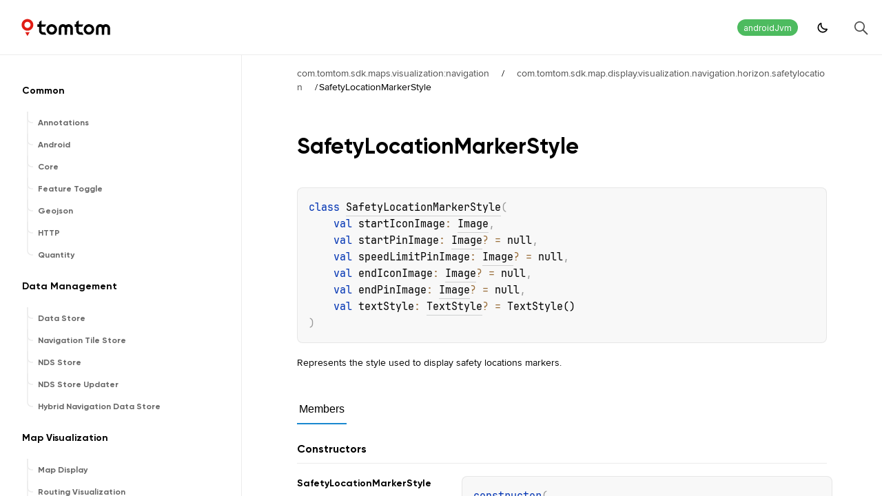

--- FILE ---
content_type: text/html
request_url: https://developer.tomtom.com/assets/downloads/tomtom-sdks/android/api-reference/0.48.0/maps/visualization/navigation/com.tomtom.sdk.map.display.visualization.navigation.horizon.safetylocation/-safety-location-marker-style/index.html
body_size: 2534
content:
<!doctype html>
<html>
<head>
    <meta name="viewport" content="width=device-width, initial-scale=1" charset="UTF-8">
    <title>SafetyLocationMarkerStyle</title>
<link href="../../../../../images/logo-icon.svg" rel="icon" type="image/svg"><script>var pathToRoot = "../../../../../";</script>    <script>const storage = localStorage.getItem("dokka-dark-mode")
    if (storage == null) {
        const osDarkSchemePreferred = window.matchMedia && window.matchMedia('(prefers-color-scheme: dark)').matches
        if (osDarkSchemePreferred === true) {
            document.getElementsByTagName("html")[0].classList.add("theme-dark")
        }
    } else {
        const savedDarkMode = JSON.parse(storage)
        if(savedDarkMode === true) {
            document.getElementsByTagName("html")[0].classList.add("theme-dark")
        }
    }
    </script>
<script type="text/javascript" src="../../../../../scripts/sourceset_dependencies.js" async></script>
<link href="../../../../../styles/style.css" rel="Stylesheet">
<link href="../../../../../styles/jetbrains-mono.css" rel="Stylesheet">
<link href="../../../../../styles/main.css" rel="Stylesheet">
<link href="../../../../../styles/prism.css" rel="Stylesheet">
<link href="../../../../../styles/logo-styles.css" rel="Stylesheet">
<script type="text/javascript" src="../../../../../scripts/clipboard.js" async></script>
<script type="text/javascript" src="../../../../../scripts/navigation-loader.js" async></script>
<script type="text/javascript" src="../../../../../scripts/platform-content-handler.js" async></script>
<script type="text/javascript" src="../../../../../scripts/main.js" defer></script>
<script type="text/javascript" src="../../../../../scripts/prism.js" async></script>
<script type="text/javascript" src="../../../../../scripts/symbol-parameters-wrapper_deferred.js" defer></script>
<link href="../../../../../images/domain-feature-toggle.svg">
<link href="../../../../../images/tomtom-light.svg">
<link href="../../../../../images/theme-toggle-dark.svg">
<link href="../../../../../images/domain-geojson.svg">
<link href="../../../../../images/arrow-submenu.svg">
<link href="../../../../../images/domain-data-management.svg">
<link href="../../../../../images/domain-tts.svg">
<link href="../../../../../images/domain-quantity.svg">
<link href="../../../../../images/domain-navigation.svg">
<link href="../../../../../images/domain-vehicle.svg">
<link href="../../../../../images/domain-common.svg">
<link href="../../../../../images/logo-icon.svg">
<link href="../../../../../images/domain-addons.svg">
<link href="../../../../../images/domain-annotations.svg">
<link href="../../../../../images/theme-toggle-light.svg">
<link href="../../../../../images/domain-maps.svg">
<link href="../../../../../images/domain-virtual-horizon.svg">
<link href="../../../../../images/tomtom-dark.svg">
<link href="../../../../../images/domain-traffic.svg">
<link href="../../../../../images/domain-routing.svg">
<link href="../../../../../images/domain-telemetry.svg">
<link href="../../../../../images/arrow-submenu-last.svg">
<link href="../../../../../images/domain-search.svg">
<link href="../../../../../images/domain-location.svg">
<link href="../../../../../styles/logo-styles.css" rel="Stylesheet"></head>
<body>
<div class="navigation-wrapper" id="navigation-wrapper">
    <div id="leftToggler"><span class="icon-toggler"></span></div>
    <div class="library-name">
<a href="../../../../../index.html">
<span>Maps and Navigation SDK</span>            </a>    </div>
    <div>0.48.0
    </div>
    <div class="pull-right d-flex">
        <div class="filter-section" id="filter-section">
                <button class="platform-tag platform-selector jvm-like" data-active="" data-filter=":maps:visualization:navigation:dokkaHtmlPartial/release">androidJvm</button>
        </div>
        <button id="theme-toggle-button"><span id="theme-toggle"></span></button>
        <div id="searchBar"></div>
    </div>
</div>
<div id="container">
    <div id="leftColumn">
        <div id="sideMenu"></div>
    </div>
    <div id="main">
<div class="main-content" data-page-type="classlike" id="content" pageids="com.tomtom.sdk.maps.visualization:navigation::com.tomtom.sdk.map.display.visualization.navigation.horizon.safetylocation/SafetyLocationMarkerStyle///PointingToDeclaration//-723461672">
  <div class="breadcrumbs"><a href="../../index.html">com.tomtom.sdk.maps.visualization:navigation</a><span class="delimiter">/</span><a href="../index.html">com.tomtom.sdk.map.display.visualization.navigation.horizon.safetylocation</a><span class="delimiter">/</span><span class="current">SafetyLocationMarkerStyle</span></div>
  <div class="cover ">
    <h1 class="cover"><span>Safety</span><wbr><span>Location</span><wbr><span>Marker</span><wbr><span><span>Style</span></span></h1>
    <div class="platform-hinted " data-platform-hinted="data-platform-hinted"><div class="content sourceset-dependent-content" data-active="" data-togglable=":maps:visualization:navigation:dokkaHtmlPartial/release"><div class="symbol monospace"><span class="token keyword">class </span><a href="index.html">SafetyLocationMarkerStyle</a><span class="token punctuation">(</span><span class="parameters "><span class="parameter "><span class="token keyword">val </span>startIconImage<span class="token operator">: </span><a href="../../../../../maps/display-api/com.tomtom.sdk.map.display.image/-image/index.html">Image</a><span class="token punctuation">, </span></span><span class="parameter "><span class="token keyword">val </span>startPinImage<span class="token operator">: </span><a href="../../../../../maps/display-api/com.tomtom.sdk.map.display.image/-image/index.html">Image</a><span class="token operator">?</span><span class="token operator"> = </span>null<span class="token punctuation">, </span></span><span class="parameter "><span class="token keyword">val </span>speedLimitPinImage<span class="token operator">: </span><a href="../../../../../maps/display-api/com.tomtom.sdk.map.display.image/-image/index.html">Image</a><span class="token operator">?</span><span class="token operator"> = </span>null<span class="token punctuation">, </span></span><span class="parameter "><span class="token keyword">val </span>endIconImage<span class="token operator">: </span><a href="../../../../../maps/display-api/com.tomtom.sdk.map.display.image/-image/index.html">Image</a><span class="token operator">?</span><span class="token operator"> = </span>null<span class="token punctuation">, </span></span><span class="parameter "><span class="token keyword">val </span>endPinImage<span class="token operator">: </span><a href="../../../../../maps/display-api/com.tomtom.sdk.map.display.image/-image/index.html">Image</a><span class="token operator">?</span><span class="token operator"> = </span>null<span class="token punctuation">, </span></span><span class="parameter "><span class="token keyword">val </span>textStyle<span class="token operator">: </span><a href="../-text-style/index.html">TextStyle</a><span class="token operator">?</span><span class="token operator"> = </span>TextStyle()</span></span><span class="token punctuation">)</span></div><p class="paragraph">Represents the style used to display safety locations markers.</p></div></div>
  </div>
  <div class="tabbedcontent">
    <div class="tabs-section" tabs-section="tabs-section"><button class="section-tab" data-active="" data-togglable="CONSTRUCTOR,TYPE,FUNCTION,PROPERTY">Members</button></div>
    <div class="tabs-section-body">
      <div data-togglable="CONSTRUCTOR">
        <h2 class="">Constructors</h2>
        <div class="table"><a data-name="518937220%2FConstructors%2F-723461672" anchor-label="SafetyLocationMarkerStyle" id="518937220%2FConstructors%2F-723461672" data-filterable-set=":maps:visualization:navigation:dokkaHtmlPartial/release"></a>
          <div class="table-row" data-togglable="CONSTRUCTOR" data-filterable-current=":maps:visualization:navigation:dokkaHtmlPartial/release" data-filterable-set=":maps:visualization:navigation:dokkaHtmlPartial/release">
            <div class="main-subrow keyValue ">
              <div class=""><span class="inline-flex">
                  <div><a href="-safety-location-marker-style.html"><span>Safety</span><wbr><span>Location</span><wbr><span>Marker</span><wbr><span><span>Style</span></span></a></div>
<span class="anchor-wrapper"><span class="anchor-icon" pointing-to="518937220%2FConstructors%2F-723461672"></span>
                    <div class="copy-popup-wrapper "><span class="copy-popup-icon"></span><span>Link copied to clipboard</span></div>
                  </span></span></div>
              <div>
                <div class="title">
                  <div class="platform-hinted " data-platform-hinted="data-platform-hinted"><div class="content sourceset-dependent-content" data-active="" data-togglable=":maps:visualization:navigation:dokkaHtmlPartial/release"><div class="symbol monospace"><span class="token keyword">constructor</span><span class="token punctuation">(</span><span class="parameters "><span class="parameter ">startIconImage<span class="token operator">: </span><a href="../../../../../maps/display-api/com.tomtom.sdk.map.display.image/-image/index.html">Image</a><span class="token punctuation">, </span></span><span class="parameter ">startPinImage<span class="token operator">: </span><a href="../../../../../maps/display-api/com.tomtom.sdk.map.display.image/-image/index.html">Image</a><span class="token operator">?</span><span class="token operator"> = </span>null<span class="token punctuation">, </span></span><span class="parameter ">speedLimitPinImage<span class="token operator">: </span><a href="../../../../../maps/display-api/com.tomtom.sdk.map.display.image/-image/index.html">Image</a><span class="token operator">?</span><span class="token operator"> = </span>null<span class="token punctuation">, </span></span><span class="parameter ">endIconImage<span class="token operator">: </span><a href="../../../../../maps/display-api/com.tomtom.sdk.map.display.image/-image/index.html">Image</a><span class="token operator">?</span><span class="token operator"> = </span>null<span class="token punctuation">, </span></span><span class="parameter ">endPinImage<span class="token operator">: </span><a href="../../../../../maps/display-api/com.tomtom.sdk.map.display.image/-image/index.html">Image</a><span class="token operator">?</span><span class="token operator"> = </span>null<span class="token punctuation">, </span></span><span class="parameter ">textStyle<span class="token operator">: </span><a href="../-text-style/index.html">TextStyle</a><span class="token operator">?</span><span class="token operator"> = </span>TextStyle()</span></span><span class="token punctuation">)</span></div></div></div>
                </div>
              </div>
            </div>
          </div>
        </div>
      </div>
      <div data-togglable="PROPERTY">
        <h2 class="">Properties</h2>
        <div class="table"><a data-name="1610575807%2FProperties%2F-723461672" anchor-label="endIconImage" id="1610575807%2FProperties%2F-723461672" data-filterable-set=":maps:visualization:navigation:dokkaHtmlPartial/release"></a>
          <div class="table-row" data-filterable-current=":maps:visualization:navigation:dokkaHtmlPartial/release" data-filterable-set=":maps:visualization:navigation:dokkaHtmlPartial/release">
            <div class="main-subrow keyValue ">
              <div class=""><span class="inline-flex">
                  <div><a href="end-icon-image.html"><span>end</span><wbr><span>Icon</span><wbr><span><span>Image</span></span></a></div>
<span class="anchor-wrapper"><span class="anchor-icon" pointing-to="1610575807%2FProperties%2F-723461672"></span>
                    <div class="copy-popup-wrapper "><span class="copy-popup-icon"></span><span>Link copied to clipboard</span></div>
                  </span></span></div>
              <div>
                <div class="title">
                  <div class="platform-hinted " data-platform-hinted="data-platform-hinted"><div class="content sourceset-dependent-content" data-active="" data-togglable=":maps:visualization:navigation:dokkaHtmlPartial/release"><div class="symbol monospace"><span class="token keyword"></span><span class="token keyword">val </span><a href="end-icon-image.html">endIconImage</a><span class="token operator">: </span><a href="../../../../../maps/display-api/com.tomtom.sdk.map.display.image/-image/index.html">Image</a><span class="token operator">?</span><span class="token operator"> = </span>null</div><div class="brief "><p class="paragraph">An optional foreground image of the end marker for a safety location representing a zone.</p></div></div></div>
                </div>
              </div>
            </div>
          </div>
<a data-name="-64716013%2FProperties%2F-723461672" anchor-label="endPinImage" id="-64716013%2FProperties%2F-723461672" data-filterable-set=":maps:visualization:navigation:dokkaHtmlPartial/release"></a>
          <div class="table-row" data-filterable-current=":maps:visualization:navigation:dokkaHtmlPartial/release" data-filterable-set=":maps:visualization:navigation:dokkaHtmlPartial/release">
            <div class="main-subrow keyValue ">
              <div class=""><span class="inline-flex">
                  <div><a href="end-pin-image.html"><span>end</span><wbr><span>Pin</span><wbr><span><span>Image</span></span></a></div>
<span class="anchor-wrapper"><span class="anchor-icon" pointing-to="-64716013%2FProperties%2F-723461672"></span>
                    <div class="copy-popup-wrapper "><span class="copy-popup-icon"></span><span>Link copied to clipboard</span></div>
                  </span></span></div>
              <div>
                <div class="title">
                  <div class="platform-hinted " data-platform-hinted="data-platform-hinted"><div class="content sourceset-dependent-content" data-active="" data-togglable=":maps:visualization:navigation:dokkaHtmlPartial/release"><div class="symbol monospace"><span class="token keyword"></span><span class="token keyword">val </span><a href="end-pin-image.html">endPinImage</a><span class="token operator">: </span><a href="../../../../../maps/display-api/com.tomtom.sdk.map.display.image/-image/index.html">Image</a><span class="token operator">?</span><span class="token operator"> = </span>null</div><div class="brief "><p class="paragraph">An optional background image of the end marker for a safety location representing a zone.</p></div></div></div>
                </div>
              </div>
            </div>
          </div>
<a data-name="1938325900%2FProperties%2F-723461672" anchor-label="speedLimitPinImage" id="1938325900%2FProperties%2F-723461672" data-filterable-set=":maps:visualization:navigation:dokkaHtmlPartial/release"></a>
          <div class="table-row" data-filterable-current=":maps:visualization:navigation:dokkaHtmlPartial/release" data-filterable-set=":maps:visualization:navigation:dokkaHtmlPartial/release">
            <div class="main-subrow keyValue ">
              <div class=""><span class="inline-flex">
                  <div><a href="speed-limit-pin-image.html"><span>speed</span><wbr><span>Limit</span><wbr><span>Pin</span><wbr><span><span>Image</span></span></a></div>
<span class="anchor-wrapper"><span class="anchor-icon" pointing-to="1938325900%2FProperties%2F-723461672"></span>
                    <div class="copy-popup-wrapper "><span class="copy-popup-icon"></span><span>Link copied to clipboard</span></div>
                  </span></span></div>
              <div>
                <div class="title">
                  <div class="platform-hinted " data-platform-hinted="data-platform-hinted"><div class="content sourceset-dependent-content" data-active="" data-togglable=":maps:visualization:navigation:dokkaHtmlPartial/release"><div class="symbol monospace"><span class="token keyword"></span><span class="token keyword">val </span><a href="speed-limit-pin-image.html">speedLimitPinImage</a><span class="token operator">: </span><a href="../../../../../maps/display-api/com.tomtom.sdk.map.display.image/-image/index.html">Image</a><span class="token operator">?</span><span class="token operator"> = </span>null</div><div class="brief "><p class="paragraph">An optional background image for the safety location's marker with a speed limit.</p></div></div></div>
                </div>
              </div>
            </div>
          </div>
<a data-name="-1297894586%2FProperties%2F-723461672" anchor-label="startIconImage" id="-1297894586%2FProperties%2F-723461672" data-filterable-set=":maps:visualization:navigation:dokkaHtmlPartial/release"></a>
          <div class="table-row" data-filterable-current=":maps:visualization:navigation:dokkaHtmlPartial/release" data-filterable-set=":maps:visualization:navigation:dokkaHtmlPartial/release">
            <div class="main-subrow keyValue ">
              <div class=""><span class="inline-flex">
                  <div><a href="start-icon-image.html"><span>start</span><wbr><span>Icon</span><wbr><span><span>Image</span></span></a></div>
<span class="anchor-wrapper"><span class="anchor-icon" pointing-to="-1297894586%2FProperties%2F-723461672"></span>
                    <div class="copy-popup-wrapper "><span class="copy-popup-icon"></span><span>Link copied to clipboard</span></div>
                  </span></span></div>
              <div>
                <div class="title">
                  <div class="platform-hinted " data-platform-hinted="data-platform-hinted"><div class="content sourceset-dependent-content" data-active="" data-togglable=":maps:visualization:navigation:dokkaHtmlPartial/release"><div class="symbol monospace"><span class="token keyword"></span><span class="token keyword">val </span><a href="start-icon-image.html">startIconImage</a><span class="token operator">: </span><a href="../../../../../maps/display-api/com.tomtom.sdk.map.display.image/-image/index.html">Image</a></div><div class="brief "><p class="paragraph">The image of the start marker for a safety location.</p></div></div></div>
                </div>
              </div>
            </div>
          </div>
<a data-name="-1682558292%2FProperties%2F-723461672" anchor-label="startPinImage" id="-1682558292%2FProperties%2F-723461672" data-filterable-set=":maps:visualization:navigation:dokkaHtmlPartial/release"></a>
          <div class="table-row" data-filterable-current=":maps:visualization:navigation:dokkaHtmlPartial/release" data-filterable-set=":maps:visualization:navigation:dokkaHtmlPartial/release">
            <div class="main-subrow keyValue ">
              <div class=""><span class="inline-flex">
                  <div><a href="start-pin-image.html"><span>start</span><wbr><span>Pin</span><wbr><span><span>Image</span></span></a></div>
<span class="anchor-wrapper"><span class="anchor-icon" pointing-to="-1682558292%2FProperties%2F-723461672"></span>
                    <div class="copy-popup-wrapper "><span class="copy-popup-icon"></span><span>Link copied to clipboard</span></div>
                  </span></span></div>
              <div>
                <div class="title">
                  <div class="platform-hinted " data-platform-hinted="data-platform-hinted"><div class="content sourceset-dependent-content" data-active="" data-togglable=":maps:visualization:navigation:dokkaHtmlPartial/release"><div class="symbol monospace"><span class="token keyword"></span><span class="token keyword">val </span><a href="start-pin-image.html">startPinImage</a><span class="token operator">: </span><a href="../../../../../maps/display-api/com.tomtom.sdk.map.display.image/-image/index.html">Image</a><span class="token operator">?</span><span class="token operator"> = </span>null</div><div class="brief "><p class="paragraph">An optional background image for the safety location's marker without a speed limit.</p></div></div></div>
                </div>
              </div>
            </div>
          </div>
<a data-name="980043888%2FProperties%2F-723461672" anchor-label="textStyle" id="980043888%2FProperties%2F-723461672" data-filterable-set=":maps:visualization:navigation:dokkaHtmlPartial/release"></a>
          <div class="table-row" data-filterable-current=":maps:visualization:navigation:dokkaHtmlPartial/release" data-filterable-set=":maps:visualization:navigation:dokkaHtmlPartial/release">
            <div class="main-subrow keyValue ">
              <div class=""><span class="inline-flex">
                  <div><a href="text-style.html"><span>text</span><wbr><span><span>Style</span></span></a></div>
<span class="anchor-wrapper"><span class="anchor-icon" pointing-to="980043888%2FProperties%2F-723461672"></span>
                    <div class="copy-popup-wrapper "><span class="copy-popup-icon"></span><span>Link copied to clipboard</span></div>
                  </span></span></div>
              <div>
                <div class="title">
                  <div class="platform-hinted " data-platform-hinted="data-platform-hinted"><div class="content sourceset-dependent-content" data-active="" data-togglable=":maps:visualization:navigation:dokkaHtmlPartial/release"><div class="symbol monospace"><span class="token keyword"></span><span class="token keyword">val </span><a href="text-style.html">textStyle</a><span class="token operator">: </span><a href="../-text-style/index.html">TextStyle</a><span class="token operator">?</span></div><div class="brief "><p class="paragraph">Text style to visualize the safety location speed limits. Default values are the ones in <a href="../-text-style/index.html">TextStyle</a>.</p></div></div></div>
                </div>
              </div>
            </div>
          </div>
        </div>
      </div>
    </div>
  </div>
</div>
      <div class="footer">
        <span class="go-to-top-icon"><a href="#content" id="go-to-top-link"></a></span><span>TomTom Maps and Navigation SDK version 0.48.0 | Copyright © 2022 - 2024 TomTom NV. All rights reserved.</span><span class="pull-right"><span>Generated by </span><a href="https://github.com/Kotlin/dokka"><span>dokka</span><span class="padded-icon"></span></a></span>
      </div>
    </div>
</div>
</body>
</html>



--- FILE ---
content_type: text/css
request_url: https://developer.tomtom.com/assets/downloads/tomtom-sdks/android/api-reference/0.48.0/styles/main.css
body_size: 1482
content:
.search button{margin-top:10px;cursor:pointer;border:none;background:var(--color-dark);fill:#fff;fill:var(--dark-mode-and-search-icon-color)}.search button:focus{outline:none}.search-hotkey-popup{background-color:var(--background-color) !important;padding:4px}.popup-wrapper{min-width:calc(100% - 322px) !important;border:1px solid rgba(255,255,255,.2) !important;background-color:#27282c !important}.popup-wrapper [class^=filterWrapper]{border-bottom:1px solid rgba(255,255,255,.2)}.popup-wrapper input{color:rgba(255,255,255,.8) !important;font-weight:normal !important}.popup-wrapper span[data-test-custom=ring-select-popup-filter-icon]{color:#fff}.popup-wrapper button[data-test=ring-input-clear]{color:#fff !important}@media screen and (max-width: 759px){.popup-wrapper{min-width:100% !important}}.template-wrapper{display:grid;height:32px;grid-template-columns:auto auto}.template-wrapper strong{color:rgba(255,255,255,.8)}.template-wrapper span{color:rgba(255,255,255,.8);line-height:32px}.template-wrapper span.template-description{color:rgba(255,255,255,.6);justify-self:end}@media screen and (max-width: 759px){.template-wrapper{display:flex;flex-direction:column;height:auto}.template-wrapper span{line-height:unset}}.template-name{justify-self:start}[class^=fade]{display:none}[class*=hover]{background-color:rgba(255,255,255,.1) !important}
/* stylelint-disable color-no-hex */

:root {
  --ring-unit: 8px;

  /* Element */
  --ring-line-color: #dfe5eb;
  --ring-dark-line-color: #475159;
  --ring-borders-color: #b8d1e5;
  --ring-dark-borders-color: #406380;
  --ring-icon-color: var(--ring-borders-color);
  --ring-icon-secondary-color: #999;
  --ring-border-disabled-color: #dbdbdb;
  --ring-icon-disabled-color: #bbb;
  --ring-border-hover-color: #80c6ff;
  --ring-dark-border-hover-color: #70b1e6;
  --ring-icon-hover-color: var(--ring-link-hover-color);
  --ring-main-color: #008eff;
  --ring-main-hover-color: #007ee5;
  --ring-icon-error-color: #db5860;
  --ring-icon-warning-color: #eda200;
  --ring-icon-success-color: #59a869;
  --ring-pale-control-color: #cfdbe5;
  --ring-popup-border-components: 0, 42, 76;
  --ring-popup-border-color: rgba(var(--ring-popup-border-components), 0.1);
  --ring-popup-shadow-color: rgba(var(--ring-popup-border-components), 0.15);
  --ring-message-shadow-color: rgba(var(--ring-popup-border-components), 0.3);
  --ring-pinned-shadow-color: #737577;

  /* Text */
  --ring-search-color: #669ecc;
  --ring-hint-color: #406380;
  --ring-link-color: #0f5b99;
  --ring-link-hover-color: #ff008c;
  --ring-error-color: #c22731;
  --ring-warning-color: #cc8b00;
  --ring-success-color: #1b8833;
  --ring-text-color: #1f2326;
  --ring-dark-text-color: #fff;
  --ring-heading-color: var(--ring-text-color);
  --ring-secondary-color: #737577;
  --ring-dark-secondary-color: #888;
  --ring-disabled-color: #999;
  --ring-dark-disabled-color: #444;
  --ring-dark-active-color: #ccc;

  /* Background */
  --ring-content-background-color: #fff;
  --ring-popup-background-color: #fff;
  --ring-sidebar-background-color: #f7f9fa;
  --ring-selected-background-color: #d4edff;
  --ring-hover-background-color: #ebf6ff;
  --ring-dark-selected-background-color: #002a4d;
  --ring-message-background-color: #111314;
  --ring-navigation-background-color: #000;
  --ring-tag-background-color: #e6ecf2;
  --ring-removed-background-color: #ffd5cb;
  --ring-warning-background-color: #faeccd;
  --ring-added-background-color: #bce8bb;

  /* Code */
  --ring-code-background-color: var(--ring-content-background-color);
  --ring-code-color: #000;
  --ring-code-comment-color: #707070;
  --ring-code-meta-color: #707070;
  --ring-code-keyword-color: #000080;
  --ring-code-tag-background-color: #efefef;
  --ring-code-tag-color: var(--ring-code-keyword-color);
  --ring-code-tag-font-weight: bold;
  --ring-code-field-color: #660e7a;
  --ring-code-attribute-color: #00f;
  --ring-code-number-color: var(--ring-code-attribute-color);
  --ring-code-string-color: #007a00;
  --ring-code-addition-color: #aadeaa;
  --ring-code-deletion-color: #c8c8c8;

  /* Metrics */
  --ring-border-radius: 3px;
  --ring-border-radius-small: 2px;
  --ring-font-size-larger: 14px;
  --ring-font-size: 13px;
  --ring-font-size-smaller: 12px;
  --ring-line-height-taller: 21px;
  --ring-line-height: 20px;
  --ring-line-height-lower: 18px;
  --ring-line-height-lowest: 16px;
  --ring-ease: 0.3s ease-out;
  --ring-fast-ease: 0.15s ease-out;
  --ring-font-family: system-ui, Arial, sans-serif;
  --ring-font-family-monospace:
    Menlo,
    "Bitstream Vera Sans Mono",
    "Ubuntu Mono",
    Consolas,
    "Courier New",
    Courier,
    monospace;

  /* Common z-index-values */

  /* Invisible element is an absolutely positioned element which should be below */
  /* all other elements on the page */
  --ring-invisible-element-z-index: -1;

  /* z-index for position: fixed elements */
  --ring-fixed-z-index: 1;

  /* Elements that should overlay all other elements on the page */
  --ring-overlay-z-index: 5;

  /* Alerts should de displayed above overlays */
  --ring-alert-z-index: 6;
}

html,.app-root{height:100%}.search-root{margin:0;padding:0;background:var(--ring-content-background-color);font-family:var(--ring-font-family);font-size:var(--ring-font-size);line-height:var(--ring-line-height)}.search-content{z-index:8}

/*# sourceMappingURL=main.css.map*/

--- FILE ---
content_type: text/css
request_url: https://developer.tomtom.com/assets/downloads/tomtom-sdks/android/api-reference/0.48.0/styles/logo-styles.css
body_size: 3346
content:
@font-face {
    font-family: "Gilroy";
    font-weight: 700;
    src: url("/static-assets/fonts/gilroy-bold-webfont.woff2") format("woff2");
}
@font-face {
    font-family: "Proxima-Nova";
    font-weight: 400;
    src: url("/static-assets/fonts/proximanova-regular-webfont.woff2") format("woff2");
}
@font-face {
    font-family: "Proxima-Nova";
    font-weight: 700;
    src: url("/static-assets/fonts/proximanova-bold-webfont.woff2") format("woff2");
}

:root {
    --brand-red: #df1b12;
    --brand-blue: #1988cf;
    --brand-white: #ffffff;
    --brand-black: ##0a0e11;
    --gray-very-dark: #18212a;
    --gray-dark: #3c4956;
    --gray-neutral-strong: rgba(128, 128, 128, 0.4);
    --gray-neutral: rgba(128, 128, 128, 0.15);
    --gray-subtle: rgba(128, 128, 128, 0.05);
    --gray-hover: rgba(242, 242, 242, 0.5);
    --gray-selected: rgba(242, 242, 242, 1);
    --gray-opaque: #666666;
    --opacity-inactive: 0.7;
    --text: var(--brand-black);
    --background: var(--brand-white);
    --theme-toggle-background: var(--background);
    --spacing-small: 0.5rem;
    --spacing-medium: 1rem;
    --spacing-large: 2rem;
    --spacing-xlarge: 3rem;
    --size-header: 5rem;
    --size-button: 3rem;
    --size-font: 16px;
    --size-font-code: 14px;
    --size-font-domain: 14px;
    --size-font-module: 12px;
    --size-font-cover: 32px;
    --size-max-width: 1200px;
    --size-radius: 0.5rem;
    --size-radius-highlight: 0.3125rem;
    --size-side-bar: 350px;
    --size-module-offset: 26px;
    --shadow-default: 0 0.5rem 1rem -0.5rem rgba(0, 0, 0, 0.1);
    --breadcrumb-font-color: var(--text);
    --hover-link-color: var(--brand-blue);
    --average-color: var(--text);
    --footer-height: var(--size-header);
    --size-side-bar: 350px;
    --shadow-default: 0 0.5rem 1rem -0.5rem rgba(0, 0, 0, 0.1);
    --breadcrumb-font-color: var(--text);
    --hover-link-color: var(--brand-blue);
    --average-color: var(--text);
    --footer-height: var(--size-header);
    --footer-padding-top: var(--spacing-xlarge);
    --horizontal-spacing-for-content: var(--spacing-xlarge);
    --mobile-horizontal-spacing-for-content: 8px;
    --bottom-spacing: var(--spacing-medium);
    --color-scrollbar: var(--gray-neutral-strong);
    --color-scrollbar-track: var(--background);
    --code-background: var(--gray-hover);
    font-size: var(--size-font);
}

:root body {
    font-family: "Proxima-Nova", var(--default-font-family);
    font-size: var(--size-font-domain);
    font-weight: 400;
    line-height: 20px;
    color: var(--text);
    background: var(--background);
}
:root input {
    color: var(--text) !important;
}
:root .paragraph {
    margin: var(--spacing-small) 0 !important;
    line-height: 1.75em;
}
:root .paragraph a {
    color: var(--hover-link-color);
}
:root h1,
:root h2,
:root h3,
:root h4,
:root h5,
:root h6 {
    margin-top: 1em;
    color: var(--text);
    font-family: "Gilroy";
    font-weight: 700;
}
:root h1 {
    font-size: 3rem;
    font-weight: normal !important;
}
:root h1.cover {
    border-bottom-color: var(--gray-neutral);
    font-size: var(--size-font-cover);
    font-weight: 700 !important;
    letter-spacing: normal;
}
.cover > h1 {
    font-size: 2rem;
    font-weight: 700 !important;
    letter-spacing: normal;
}
:root h2 {
    font-size: 16px;
    letter-spacing: normal;
    border-bottom: 1px solid var(--gray-neutral);
    margin-bottom: 8px !important;
}
#container {
    height: calc(100% - var(--size-header));
}
:root #leftColumn {
    border: none;
    width: 30vw;
    min-width: var(--size-side-bar);
    border-right: 1px solid var(--gray-neutral);
}

:root #leftColumn #paneSearch #navigation-pane-search {
    border-radius: 4rem;
    background: var(--gray-subtle);
    border-color: var(--gray-neutral);
    padding-right: var(--spacing-large);
    padding-left: var(--spacing-medium);
    font-size: 1rem;
}
:root #leftColumn #paneSearch .paneSearchInputClearIcon {
    margin-right: var(--spacing-small);
}
:root #leftColumn #paneSearch .paneSearchInputClearIcon svg {
    opacity: 0.3;
}
:root #leftColumn #paneSearch .paneSearchInputClearIcon svg * {
    fill: var(--text) !important;
}
:root #leftColumn .sideMenu > .sideMenuPart {
    margin-bottom: var(--spacing-small);
}

/* Hide androidJvm pills. */
.platform-tags {
    display: none;
}

/* NAVIGATION TREE */

#sideMenu {
    font-family: "Gilroy";
}
.sideMenuPart {
    background: var(--background-color);
}
.sideMenuPart.domain > .overview:hover {
    background: var(--gray-hover);
}
.sideMenuPart.domain:has(div[data-active]) > .overview {
    background: var(--gray-selected);
}
/* Show arrow always. */
.sideMenuPart.hidden > .sideMenuPart {
    display: flex;
}
.sideMenuPart.module > .sideMenuPart {
    display: none;
}

/* Remove unwanted offset. */
.sideMenuPart.domain > .overview > a {
    padding-left: 0px;
    color: var(--text);
    overflow-wrap: break-word;
}
/* Apply UX style. */
.sideMenuPart.domain > .overview {
    display: flex;
    margin: 12px;
    padding-left: 8px;
    align-items: center;
    gap: 16px;
    align-self: stretch;
    border-radius: var(--size-radius-highlight);

    font-size: var(--size-font-domain);
    font-style: normal;
    font-weight: 700;
    line-height: 1.25rem;
}
/* Hide expand arrow for domains in navigation menu. */
.sideMenuPart.domain > .overview > .navButton {
    display: none;
}

/* Hide packages from navigation menu. */
.sideMenuPart.module > .sideMenuPart.hidden {
    display: none;
}
/* Apply UX style. */
.sideMenuPart.module {
    display: flex;
    padding-left: 0px;
    align-items: flex-start;
    gap: 4px;
    background: var(--background);
}
/* Set wanted offsets. */
.sideMenuPart.module > .overview {
    display: block;
    width: 100%;
    padding-top: 0px;
    padding-bottom: 0px;
    padding-left: 8px;
    padding-right: 8px;
    margin-left: 4px;
}
/* To exclude the module "arrow" from hover effect. */
.sideMenuPart.module > .overview > a:hover {
    margin-left: var(--size-module-offset);
}
/* Apply highlight box style. */
.sideMenuPart.module > .overview > a:hover {
    border-radius: var(--size-radius-highlight);
    background: var(--gray-hover);
}
/* Apply UX style. */
.sideMenuPart.module > .overview > a > span {
    display: flex;
    padding: 8px;
    align-items: center;
    gap: 12px;

    font-size: var(--size-font-module);
    font-style: normal;
    font-weight: 700;
    line-height: 1rem;
    color: var(--gray-opaque);
}
/* Undo the forced offset for the hover on .overview. */
.sideMenuPart.module > .overview > a > span:hover {
    position: relative;
    left: calc(-1 * var(--size-module-offset));
}
/* Apply UX style and fix padding. */
.sideMenuPart.module > .overview > .navButton {
    padding: 0px;
    padding-right: 4px;
    display: flex;
    align-items: flex-start;
    align-self: stretch;
}
/* Show different submenu indicator. */
.sideMenuPart.module > .overview > .navButton > .navButtonContent::before {
    -webkit-mask: url("../images/arrow-submenu.svg") no-repeat 50% 50%;
    mask: url("../images/arrow-submenu.svg") no-repeat 50% 50%;
    height: 32px;
    width: 16px;
    transform: rotate(0deg);
    background: var(--gray-neutral);

    padding-left: 0px;
    align-items: flex-start;
    gap: 4px;
    align-self: stretch;
}
/* Show different submenu indicator for last child. */
.sideMenuPart.module:last-child > .overview > .navButton > .navButtonContent::before {
    -webkit-mask: url("../images/arrow-submenu-last.svg") no-repeat;
    mask: url("../images/arrow-submenu-last.svg") no-repeat;
}

/* To exclude the module "arrow" from selected effect. */
:is(.sideMenuPart.module[data-active] > .overview > a ,
    .sideMenuPart.module:has(div[data-active]) > .overview > a) {
    margin-left: var(--size-module-offset);
}
/* Apply selected box style. */
:is(.sideMenuPart.module[data-active] > .overview > a,
    .sideMenuPart.module:has(div[data-active]) > .overview > a) {
    border-radius: var(--size-radius-highlight);
    background: var(--gray-selected);
}
/* Undo the forced offset for the selected effect on .overview. */
:is(.sideMenuPart.module[data-active] > .overview > a > span,
    .sideMenuPart.module:has(div[data-active]) > .overview > a > span) {
    position: relative;
    left: calc(-1 * var(--size-module-offset));
}




.sideMenuPart > .overview::before {
    left: -2rem;
    width: calc(100% + 2rem);
}

.sideMenuPart .sideMenuPart .overview::before {
    background: var(--gray-subtle);
}

.sideMenuPart .overview {
    display: flex;
    align-items: center;
}

.sideMenuPart .overview:hover::before {
    background-color: var(--gray-neutral);
}

.sideMenuPart .overview .navButton {
    margin-right: 0;
    width: 1.5rem;
}


:root .navigation-wrapper {
    border-bottom: 1px solid var(--gray-neutral);
    height: var(--size-header);
    background: var(--background);
    padding: 0px var(--spacing-medium);
    box-sizing: border-box;
    align-items: center;
}
.search button {
    fill: var(--text);
}

:root .navigation-wrapper .search-content {
    background: none;
}
:root .navigation-wrapper .search button {
    background: none;
    opacity: var(--opacity-inactive);
    width: var(--size-button);
    height: 100%;
}

/* LOGO */

:root .library-name a {
    content: " ";
    background-image: url("../images/tomtom-light.svg") !important;
    height: 100%;
    width: 300px;
    background-repeat: no-repeat;
    display: block;
    color: transparent;
    background-size: contain;
    padding: 1rem;
    background-position: left center;
    box-sizing: border-box;
}

@media screen and (max-width: 759px) {
    #leftToggler {
        color: var(--text);
    }

    #leftColumn {
        background: var(--background);
        margin-left: -350px;
    }
}

/* SEARCH */

:root div[data-test="ring-popup"] {
    background-color: var(--gray-very-dark) !important;
    color: var(--brand-white) !important;
    top: var(--size-header) !important;
    margin-top: var(--spacing-medium);
    left: 50% !important;
    transform: translate(-50%, 0);
    border-radius: var(--size-radius);
    box-shadow: 0 2rem 10rem -0.3rem rgba(0, 0, 0, 0.5);
}

:root div[data-test="ring-popup"] input {
    height: var(--size-header);
    color: currentColor !important;
}
:root div[data-test="ring-popup"] div[data-test="ring-select-popup-filter"] {
    display: flex;
    align-items: center;
}

:root div[data-test="ring-popup"] span[data-test-custom="ring-select-popup-filter-icon"] {
    top: initial !important;
}

/* BREADCRUMBS */

:root .breadcrumbs {
    color: currentColor;
}

:root .breadcrumbs a {
    border-bottom: 0 !important;
    margin: var(--spacing-medium);
    opacity: var(--opacity-inactive);
}

:root .breadcrumbs a:first-child {
    margin-left: 0;
}

:root .breadcrumbs a:last-child {
    font-weight: bold;
    opacity: 1;
    margin-right: 0;
}

/* CODE */

:root code {
    color: var(--text);
    font-size: var(--size-font-code);
    border-radius: 0.25rem;
    padding: var(--spacing-small);
    margin: var(--spacing-medium) 0;
}
:root code pre {
    color: var(--text);
}
:root .sample-container code {
    border-radius: var(--size-radius);
    padding: var(--spacing-small) var(--spacing-medium);
    border: 1px solid var(--gray-subtle);
}

:root .paragraph {
    color: var(--text) !important;
}

:root .paragraph a {
    color: var(--brand-blue) !important;
    font-size: inherit;
}
:root .symbol {
    border-radius: var(--size-radius);
    padding: var(--spacing-medium);
    border: 1px solid var(--gray-neutral);
    margin-bottom: var(--spacing-medium);
}
:root .symbol.strikethrough {
    text-decoration: initial;
    position: relative;
    opacity: 0.6;
}
:root .symbol.strikethrough a {
    color: currentColor;
}
:root .symbol.strikethrough::after {
    content: "DEPRECATED";
    position: absolute;
    right: 50px;
    background: var(--brand-red);
    color: white;
    font-size: 0.8em;
    padding: 1px 0.5rem;
    border-radius: 4px;
}
:root .symbol span.copy-icon {
    opacity: var(--opacity-inactive);
}
:root .symbol span.copy-icon:hover {
    opacity: 1;
}
:root .symbol span.copy-icon:hover::before {
    background-color: var(--text);
}
:root .copy-popup-wrapper {
    background: var(--background);
    border-radius: var(--size-radius);
    border: 1px solid var(--gray-neutral);
    padding: var(--spacing-small);
}

:root .main-content > *:not(.navigation-wrapper) {
    max-width: var(--size-max-width);
    margin: var(--spacing-medium) auto;
    padding-left: 80px;
    padding-right: 80px;
}
:root .main-content > *:not(.navigation-wrapper):nth-child(2) {
    margin-top: 0;
}
:root .tabs-section .section-tab {
    font-size: var(--size-font);
    opacity: var(--opacity-inactive);
    border-bottom: 2px solid var(--gray-neutral);
}
:root .tabs-section .section-tab[data-active=""] {
    color: var(--text);
    opacity: 1;
    border-bottom: 2px solid var(--brand-blue);
}
:root .tabs-section-body,
:root .divergent-group {
    background-color: transparent;
}
:root .table {
    background: none;
}
:root .table .table-row {
    background: var(--background);
    color: var(--text);
    border-bottom: none;
    padding: 10px 0px;
    gap: 16px;
}
:root .table .table-row .main-subrow {
    grid-template-columns: 30% 70%;
    font-size: var(--size-font-domain);
}
:root .table .table-row .main-subrow .inline-flex a {
    color: inherit;
    font-family: "Gilroy";
    font-weight: bold;
    border-bottom: none !important;
    word-break: break-word;
}

/* LANDING PAGE. */
#domain-table {
    margin-top: var(--spacing-xlarge);
}
/* Hide module list. */
#domain-table ~ h2,
#domain-table ~ .table {
    display: none;
}
#domain-table .table-row {
    border-bottom: none;
}
.domain-row {
    display: flex;
    flex-direction: row;
    align-items: flex-start;
    align-content: flex-start;
    align-self: stretch;
    padding: 10px 0px;
    gap: 0px 80px;
}
.domain-cell {
    display: inline-flex;
    font-size: var(--size-font);
    font-weight: 700;
    line-height: 24px;
    min-width: 200px;
    max-width: 300px;
    flex: 1 0 0;
    justify-content: flex-start;
    align-items: center;
    gap: 24px;
}
.domain-cell a {
    display: inline-flex;
    border-bottom: none !important;
}
.domain-link {
    display: contents;
    border-bottom: none !important;
}
.domain-button {
    padding: 10.52px;
    background: var(--brand-red);
    box-shadow: 0px 0px 5.260000228881836px 1.315000057220459px rgba(60, 73, 86, 0.08);
    border-radius: 100px;
    justify-content: center;
    align-items: center;
    display: inline-flex;
}
.domain-button > img {
    width: var(--spacing-large);
}

/* GENERIC. */

:root .page-summary {
    background: var(--background);
    border: 1px solid var(--gray-neutral);
    border-right: none;
    border-top-left-radius: var(--size-radius);
    border-bottom-left-radius: var(--size-radius);
}
:root .page-summary:not(.hidden) {
    padding-top: var(--spacing-small);
}
:root .page-summary:not(.hidden) ul li a {
    color: var(--text);
    opacity: var(--opacity-inactive);
}
:root .page-summary:not(.hidden) ul li:hover {
    background: var(--gray-subtle);
}
:root .page-summary:not(.hidden) ul li.selected {
    border-right: 4px solid var(--brand-blue);
    border-left: none;
}
:root .page-summary:not(.hidden) ul li.selected a {
    opacity: 1;
}
:root .footer {
    border-top: 1px solid var(--gray-neutral);
}
:root .footer span.go-to-top-icon {
    background: var(--gray-subtle);
}

/* Theming. */
#theme-toggle {
    content: url("../images/theme-toggle-light.svg");
}
:root.theme-dark #theme-toggle {
    content: url("../images/theme-toggle-dark.svg");
}
/* Remove hover highlght. */
#theme-toggle-button:hover {
    background: var(--gray-hover);
}

:root.theme-dark {
    --text: white;
    --brand-blue: #3f9cd9;
    --background-color: rgba(20, 20, 27, 1);
    --background: var(--background-color);
    --gray-hover: rgba(43, 43, 53, 1);
    --gray-selected: rgba(96, 97, 111, 1);
    --gray-opaque: rgba(255, 255, 255, 0.76);
}

:root.theme-dark .library-name a {
    background-image: url("../images/tomtom-dark.svg") !important;
}

/*# sourceMappingURL=logo-styles.css.map */
